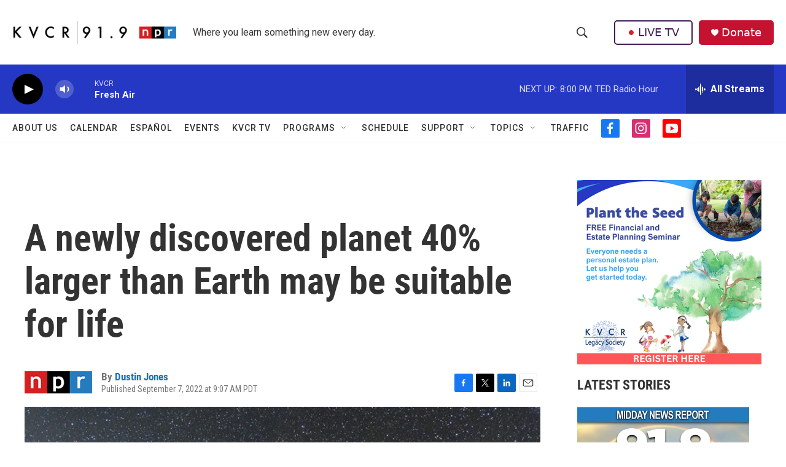

--- FILE ---
content_type: text/html; charset=utf-8
request_url: https://www.google.com/recaptcha/api2/aframe
body_size: 268
content:
<!DOCTYPE HTML><html><head><meta http-equiv="content-type" content="text/html; charset=UTF-8"></head><body><script nonce="DxqlOHDQTV4RFY__FsGUtg">/** Anti-fraud and anti-abuse applications only. See google.com/recaptcha */ try{var clients={'sodar':'https://pagead2.googlesyndication.com/pagead/sodar?'};window.addEventListener("message",function(a){try{if(a.source===window.parent){var b=JSON.parse(a.data);var c=clients[b['id']];if(c){var d=document.createElement('img');d.src=c+b['params']+'&rc='+(localStorage.getItem("rc::a")?sessionStorage.getItem("rc::b"):"");window.document.body.appendChild(d);sessionStorage.setItem("rc::e",parseInt(sessionStorage.getItem("rc::e")||0)+1);localStorage.setItem("rc::h",'1769140768463');}}}catch(b){}});window.parent.postMessage("_grecaptcha_ready", "*");}catch(b){}</script></body></html>